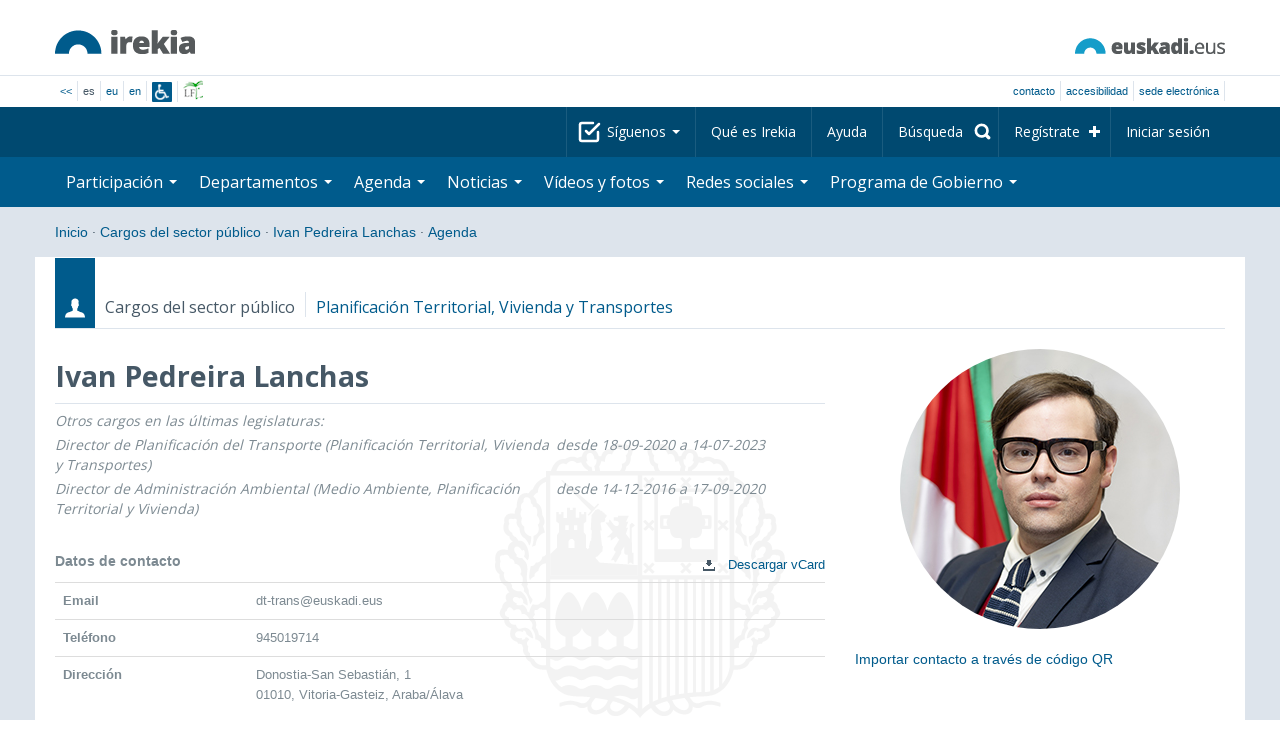

--- FILE ---
content_type: text/html; charset=utf-8
request_url: https://www.irekia.euskadi.eus/es/politicians/12/events?day=15&month=9&year=2019
body_size: 11690
content:
<!DOCTYPE html>
<!-- paulirish.com/2008/conditional-stylesheets-vs-css-hacks-answer-neither/ -->
<!--[if lt IE 7]> <html class="no-js ie6 oldie" lang="es"> <![endif]-->
<!--[if IE 7]>    <html class="no-js ie7 oldie" lang="es"> <![endif]-->
<!--[if IE 8]>    <html class="no-js ie8 oldie" lang="es"> <![endif]-->
<!--[if IE 9]>    <html class="no-js ie9" lang="es"> <![endif]-->

<!-- Consider adding an manifest.appcache: h5bp.com/d/Offline -->
<!--[if gt IE 8]><!--> <html class="no-js" lang="es"> <!--<![endif]-->
<head>
  <meta http-equiv="content-type" content="text/html; charset=UTF-8">
  <!-- <meta charset="utf-8"> -->
  <!-- <meta http-equiv="Content-Script-Type" content="text/javascript"> -->
  <!-- <meta http-equiv="Content-Style-Type" content="text/css"> -->
  <meta http-equiv="X-UA-Compatible" content="IE=edge">

  <meta name="Description" lang="es" content="Transparencia y participación ciudadana en Eusko Jaurlaritza - Gobierno Vasco">
  <meta name="Keywords" lang="es" content="Euskadi, País Vasco, Eusko Jaurlaritza - Gobierno Vasco, transparencia, participación ciudadana, gobierno abierto, Irekia,    Eusko Jaurlaritza, Lehendakari, gardentasuna, herritarren parte-hartzea, gobernu irekia, Basque Country,    Basque Government, Open Government, Transparency">
  <meta name="author" content="Irekia">
  
  <meta name="csrf-token" content="i7wZV5T1CjqDgu3BHrICg45FchfxpVoTYfrziijRUf-iemaD75D_roSs5PSObkBo7BViaaF0jt22CbVPauBpRA">
  <meta name="csrf-param" content="authenticity_token">

<script defer data-domain="irekia.euskadi.eus" src="https://ef820.efaber.net/js/plausible.js"></script>
<script defer data-domain="irekia.euskadi.eus" src="https://pl.irekia.euskadi.eus/js/plausible.js"></script>

  <!-- Mobile viewport optimized: j.mp/bplateviewport -->
  <meta name="viewport" content="width=1210">
  <meta name="theme-color" content="#EAEAEA">
  
  <meta property="fb:pages" content="1567494823469990">
  <meta property="fb:pages" content="416723460540">

  <meta name="mobile-web-app-capable" content="yes">
<meta name="application-name" content="Irekia">

<!-- Add to homescreen for Safari on iOS -->
<meta name="apple-mobile-web-app-capable" content="yes">
<meta name="apple-mobile-web-app-status-bar-style" content="black">
<meta name="apple-mobile-web-app-title" content="Irekia">
<link rel="apple-touch-icon" sizes="57x57" href="/assets/apple/apple-icon-57x57-be1d137ac222461c1bacb0c0e08088863aa79a318161b07a51dc89ff27e64e41.png">
<link rel="apple-touch-icon" sizes="60x60" href="/assets/apple/apple-icon-60x60-3ad1372ed821339690b2ab531ec990a1ba907f72935c3d6e79e691ee0be428df.png">
<link rel="apple-touch-icon" sizes="72x72" href="/assets/apple/apple-icon-72x72-1f62d24a0386e27fdfb6b0ca74e981fd6cb4930dda5b1252badc242601dd74fe.png">
<link rel="apple-touch-icon" sizes="76x76" href="/assets/apple/apple-icon-76x76-77092c93247c2715529c69a99b633ccaa2828c00e1179ec112a8ee6f33a8a969.png">
<link rel="apple-touch-icon" sizes="114x114" href="/assets/apple/apple-icon-114x114-022d4ff43f290b24885f2e40af5b06f24fe689a451c04dff2e17ac0eed937f00.png">
<link rel="apple-touch-icon" sizes="120x120" href="/assets/apple/apple-icon-120x120-534b4e86a1deea311e0b77e32f616e6a84ffa27ca7855a5b78e92eea5122f408.png">
<link rel="apple-touch-icon" sizes="144x144" href="/assets/apple/apple-icon-144x144-56226caf2f7c35c34584c5ac6badeb502b943a1f858ae14a67fdbd3cbe8c4650.png">
<link rel="apple-touch-icon" sizes="152x152" href="/assets/apple/apple-icon-152x152-ed34a64e71e27a04b265c0a737210d207ec49b1016c14b7517d9479a0ca3ccd2.png">
<link rel="apple-touch-icon" sizes="180x180" href="/assets/apple/apple-icon-180x180-d659c1f7ed312aa92b3a5e1e0779c80563acc1bfa3fcc5f1a4ae028e18259f02.png">
<link rel="icon" type="image/png" sizes="192x192"  href="/assets/apple/android-icon-192x192-4f3e938d9ff6d12e65f38e45c915224cb8059def4e914a52f26372aafe4d31a2.png">

  <title>Irekia Eusko Jaurlaritza - Gobierno Vasco :: Eventos Ivan Pedreira Lanchas 15 de septiembre de 2019</title>
  <link rel="shortcut icon" href="/assets/favicon-2d77853a4c7708ecf021941c0d854a6c4ff5b860bdd4aa8e98de83b9ae22ead4.ico">

  <link rel="stylesheet" href="/assets/application-64a10607cd2f7bce28398062bc5c549fc5134fa0a3aab9d492351a0c93804271.css" />
  <link rel="stylesheet" href="/assets/public/events-7d5423633363b3751ad4e2c253072f975606173b9fc37383e475899bfb8d3004.css" />
  <link rel="stylesheet" href="/assets/public/print-405c890ce808a6e9ea8b458f56ac898ef4f527104f5a181fa08abf4726feadff.css" media="print" />
  

  <script src="/assets/modernizr-2.6.2.min-e9773a69d4d509faccb3cab64446e38606ed4e0deb9b02318b36a5298f951e34.js"></script>
<script src="/assets/jquery-1.10.0.min-ec93424be84325aca725334dba51f7ca1b094d3db846c82666c819e996a124fc.js"></script>
  
    <script src="/assets/public/irekia_tracking-410207477df6aeb02b659efb5926ae57e89908974c154600340ee2cb9c3eade3.js"></script>

<!-- ANALYTICS initializaton -->
<script type="text/javascript">

  var Irekia = {};

  (function(i,s,o,g,r,a,m){i['GoogleAnalytcsObject']=r;i[r]=i[r]||function(){
    (i[r].q=i[r].q||[]).push(arguments)},i[r].l=1*new Date();a=s.createElement(o),
    m=s.getElementsByTagName(o)[0];a.async=1;a.src=g;m.parentNode.insertBefore(a,m)
    })(window,document,'script','//www.google-analytics.com/analytics.js','ga');
  
  
    ga('create', 'UA-10951282-1', 'auto');

  ga('send', 'pageview');
    
  ga('set', 'dimension1', 'Ciudadanos')
ga('set', 'dimension2', 'Agenda');
  
</script>


  
  
  

  <script src="https://insuit.net/i4tservice/insuit-app.js" async="async" type="text/javascript" data-insuit-id="insuit"></script>
</head>

<body>
  

  <div class="alert alert-warning alert-dismissable fade in text-center hidden donotprint" id="iexplorer_warning">
    <button class="close" data-dismiss="alert" aria-label="Close"><span aria-hidden="true">&times;</span></button>
    <p>Este portal no garantiza su funcionamiento íntegro en las diferentes versiones del navegador iExplorer. Si detecta cualquier anomalía, por favor, utilice otro navegador.</p>
  </div>
  
  <header>
    <div id='header_logos' class="container">
  <div class='row-fluid'>
    <a class="logo pull-left" href="/?locale=es"><img alt="Irekia logo" src="/assets/logo-02aaf8760688708ce9d03974458c9119364c2320f2ebd4a0fffc0e184d546aed.png" /></a>
    <a class="net_logo pull-right" rel="external" href="https://www.euskadi.eus/inicio/"><img alt="Euskadi.net" src="/assets/euskadi_eus_logo-55cd4f4b32e41d8d50fba0d52264d1df7dc4c66c9147e0f3b11c52377ed28a5e.png" /></a>
    
  </div>  
</div>
<div id='header_tools_container' class='fullcontainer'>
  <div id='header_tools' class="container">
    <ul class="languages pull-left">                    
      <li><a class="passive" href="/lang">&lt;&lt;</a></li>
        <li>es</li>
        <li><a href="/eu/politicians/12/events?day=15&amp;month=9&amp;year=2019">eu</a></li>
        <li><a href="/en/politicians/12/events?day=15&amp;month=9&amp;year=2019">en</a></li>
        <li class='insuit'>
          <a id='insuit' rel='canonical' href='#'><span>Insuit</span></a>
        </li>
      <li class='lectura_facil es'>
        <a href="/lf?locale=es">
          <span>Lectura fácil</span>
</a>      </li>
    </ul>
    <ul class="user_options pull-right">
        <li >
          <a data-popup="true" rel="external" href="https://www.euskadi.eus/contactar/-/contacta-a-traves-de-internet-telefono-y-presencialmente/">Contacto</a>
        </li>
        <li >
          <a data-popup="true" rel="external" href="https://www.euskadi.eus/gobierno-vasco/-/accesibilidad-euskadieus/">Accesibilidad</a>
        </li>
        <li class=last>
          <a title="Trámites de Eusko Jaurlaritza - Gobierno Vasco en un entorno seguro" data-popup="true" rel="external" href="https://www.euskadi.eus/sede-electronica/">sede electrónica</a>
        </li>
    </ul>
  </div>
</div>

    <nav id='nav_top' class='fullcontainer'>
  <div class='container'>
    <div class='navbar'>
      <div class='navbar-inner'>
        <ul class='nav pull-right'>
          <li class='dropdown nav_follow'>
            <a class="dropdown-toggle" data-toggle="dropdown" href="#">
              Síguenos
              <b class='caret'></b>
</a>            <ul class='dropdown-menu follow_irekia'>
                <li><a class="x_twitter follow" rel="external" href="https://twitter.com/irekia"><span>Irekia en X</span></a></li>
                <li><a class="facebook follow" rel="external" href="https://www.facebook.com/pages/Irekia/416723460540"><span>Irekia en Facebook</span></a></li>
                <li><a class="youtube follow" rel="external" href="https://www.youtube.com/irekia"><span>Irekia en YouTube</span></a></li>
                <li><a class="instagram follow" rel="external" href="https://www.instagram.com/irekiaejgv/"><span>Irekia en Instagram</span></a></li>
                <li><a class="linkedin follow" rel="external" href="https://es.linkedin.com/company/irekia-euskojaurlaritza-gobiernovasco"><span>Irekia en Linkedin</span></a></li>
                <li><a class="tiktok follow" rel="external" href="https://www.tiktok.com/@irekiaejgv"><span>Irekia en TikTok</span></a></li>
                <li><a class="threads follow" rel="external" href="https://www.threads.net/@irekiaejgv"><span>Irekia en Threads</span></a></li>
                <li><a class="gob_eus_x_twitter follow" rel="external" href="https://twitter.com/Gob_eus"><span>gob_eus en X</span></a></li>
                <li><a class="gob_eus_facebook follow" rel="external" href="https://www.facebook.com/EuskoJaurlaritza"><span>gob_eus en Facebook</span></a></li>
                <li><a class="gob_eus_linkedin follow" rel="external" href="https://es.linkedin.com/company/eusko-jaurlaritza-gobierno-vasco"><span>gob_eus en Linkedin</span></a></li>
            </ul>
          </li>
          <li>
            <a href="/es/site/page/about">Qué es Irekia</a>
          </li>
          <li>
            <a href="/es/site/page/help">Ayuda</a>
          </li> 
          <li class='nav_search'>
            <a class="search_label" href="/es/search/new"><span>Búsqueda</span></a>
            <form class="navbar-search search_form" style="display:none" role="search" action="/es/search" accept-charset="UTF-8" method="post"><input type="hidden" name="authenticity_token" value="GtXJSlppK5GtqwOxDM7Sm1cJJ_FRpup64AT8oZl1FhFL_HbWvFsjQi-uRd_QxLNm_rmd_sUaHrh1MR3qFJhW-g" autocomplete="off" />
              <input type="hidden" name="key" id="key" value="keyword" autocomplete="off" />
              <input type="hidden" name="new" id="new" value="true" autocomplete="off" />
              <input type="text" name="value" id="value" value="" aria-label="Búsqueda" />
              <input type="submit" name="commit" value="Buscar" />
</form>          </li>
            <li class='dropdown nav_signup'>
              <a class="dropdown-toggle dropdown-remote register" data-source="/es/people/intro" data-toggle="dropdown" href="/es/people/intro">Regístrate</a>
              <div class='dropdown-menu'>
                <div class='dropdown-menu-content container'>
                  <div class="spinner"><img alt="" src="/assets/ajax-loader-c6f6eb10a4472f02adf0f74f0805afb04a0bd0f4644a1eeff94d9b36d2ffeaf6.gif" /></div>
                </div>  
              </div>
            </li>
            <li class='dropdown nav_login'>
              <a class="dropdown-toggle dropdown-remote login" data-source="/es/login" data-toggle="dropdown" href="/es/login">Iniciar sesión</a>
              <div class='dropdown-menu'>
                <div class='dropdown-menu-content container'>
                  <div class="spinner"><img alt="" src="/assets/ajax-loader-c6f6eb10a4472f02adf0f74f0805afb04a0bd0f4644a1eeff94d9b36d2ffeaf6.gif" /></div>
                </div>  
              </div>
            </li>
        </ul>
      </div>
    </div>
  </div>
</nav>

    <nav role='navigation' id='nav_bottom' class='fullcontainer'>
  <div class='container'>
    <div class='navbar'>
      <div class='navbar-inner'>
        <ul class='nav pull-left'>
          <li class='dropdown proposals'>
            <a class="dropdown-toggle dropdown-remote proposals" data-source="/es/proposals/summary" data-toggle="dropdown" id="proposalsDropdownMenuButton" aria-expanded="false" href="/es/proposals">Participación <b class='caret'></b></a>
            <div class='dropdown-menu proposals' aria-labelledby="proposalsDropdownMenuButton"> 
              <div class='dropdown-menu-content row-fluid'>
                <div class='span4'>
                  <ul class='nav-list'>
  <li><a href="/es/proposals">Peticiones ciudadanas</a></li>
  <li><a href="/es/debates">Propuestas de Gobierno</a></li>
  <li><a href="/es/answers">Respuestas del Gobierno</a></li>
  <li><a href="/es/surveys">Encuestas</a></li>
  <li><a href="/es/site/feeds">RSS de Noticias</a></li>
  <li><a href="/es/pages/35812">Participación en Europa</a>
  <li><a rel="external" target="_blank" href="http://www.ogp.euskadi.eus/inicio/">OGP Euskadi</a>
</ul>

                </div>
                <div class='span8'>                  
                  <div class="spinner"><img alt="" src="/assets/ajax-loader-c6f6eb10a4472f02adf0f74f0805afb04a0bd0f4644a1eeff94d9b36d2ffeaf6.gif" /><span class="spinner_text">Cargando últimas peticiones y propuestas...</span></div>
                </div>
              </div>
            </div>
          </li>
          <li class='dropdown departments'>
            <a class="dropdown-toggle" data-toggle="dropdown" href="/es/departments">Departamentos <b class='caret'></b></a>
            <div class='dropdown-menu departments w-auto'>
              <div class='dropdown-menu-content'>
                <ul class='nav-list departments'>
                    <li class="text-nowrap"><a href="/es/departments/118-lehendakaritza">Lehendakaritza</a></li>
                    <li class="text-nowrap"><a href="/es/departments/119-cultura-politica-linguistica">Cultura y Política Lingüística</a></li>
                    <li class="text-nowrap"><a href="/es/departments/120-economia-trabajo-empleo">Economía, Trabajo y Empleo</a></li>
                    <li class="text-nowrap"><a href="/es/departments/121-hacienda-finanzas">Hacienda y Finanzas</a></li>
                    <li class="text-nowrap"><a href="/es/departments/122-gobernanza-administracion-digital-autogobierno">Gobernanza, Administración Digital y Autogobierno</a></li>
                    <li class="text-nowrap"><a href="/es/departments/123-industria-transicion-energetica-sostenibilidad">Industria, Transición Energética y Sostenibilidad</a></li>
                    <li class="text-nowrap"><a href="/es/departments/124-seguridad">Seguridad</a></li>
                    <li class="text-nowrap"><a href="/es/departments/125-educacion">Educación</a></li>
                    <li class="text-nowrap"><a href="/es/departments/126-vivienda-agenda-urbana">Vivienda y Agenda Urbana</a></li>
                    <li class="text-nowrap"><a href="/es/departments/127-salud">Salud</a></li>
                    <li class="text-nowrap"><a href="/es/departments/128-bienestar-juventud-reto-demografico">Bienestar, Juventud y Reto Demográfico</a></li>
                    <li class="text-nowrap"><a href="/es/departments/129-movilidad-sostenible">Movilidad Sostenible</a></li>
                    <li class="text-nowrap"><a href="/es/departments/130-ciencia-universidades-innovacion">Ciencia, Universidades e Innovación</a></li>
                    <li class="text-nowrap"><a href="/es/departments/131-turismo-comercio-consumo">Turismo, Comercio y Consumo</a></li>
                    <li class="text-nowrap"><a href="/es/departments/132-alimentacion-desarrollo-rural-agricultura-pesca">Alimentación, Desarrollo Rural, Agricultura y Pesca</a></li>
                    <li class="text-nowrap"><a href="/es/departments/133-justicia-derechos-humanos">Justicia y Derechos Humanos</a></li>
                  <li class="divider" style="background-color: transparent;">&nbsp;</li>
                  <li><a href="/es/departments">Visión global</a></li>
                  <li><a href="/es/politicians">Cargos del sector público</a></li>
                </ul>
              </div>
            </div>
          </li>
          <li class='dropdown events'>
            <a class="dropdown-toggle dropdown-remote events" data-source="/es/events/summary" data-toggle="dropdown" href="/es/events">Agenda <b class='caret'></b></a>
            <div class='dropdown-menu events'> 
              <div class='dropdown-menu-content row-fluid'>
                <div class='span4'>
                    
<div class='calendar calendar_container '>
  <div class="content">
    <div class="clearfix">
      
              <div class="cal_nav">
        <ul class="month_names">
        <li class="prev_month_link"></li>
        <li class="current_month"><span class="current september"><span>septiembre 2019</span></span></li>
        <li class="next_month_link"></li>
        </ul>
        </div>
        <div class="cal_table_a">
        <div class="cal_table_b">
        <div class="cal_table_c">
        <div class="cal_table_d">
        <table class="calendar">
          <thead class="visually-hidden">
            <tr class="day_names"><th scope="col" class="monday"><abbr title="Lunes">Lun</abbr></th><th scope="col" class="tuesday"><abbr title="Martes">Mar</abbr></th><th scope="col" class="wednesday"><abbr title="Miércoles">Mier</abbr></th><th scope="col" class="thursday"><abbr title="Jueves">Jue</abbr></th><th scope="col" class="friday"><abbr title="Viernes">Vie</abbr></th><th scope="col" class="saturday"><abbr title="Sábado">Sab</abbr></th><th scope="col" class="sunday"><abbr title="Domingo">Dom</abbr></th></tr>
          </thead>
          <tbody>
            <tr><td class="day otherMonth normalDay empty day1" id="d26_8"><div class="day_number"><a class="day_number" href="/es/politicians/12/events?day=26&amp;month=8&amp;year=2019#middle">26</a></div></td><td class="day otherMonth normalDay empty day2" id="d27_8"><div class="day_number"><a class="day_number" href="/es/politicians/12/events?day=27&amp;month=8&amp;year=2019#middle">27</a></div></td><td class="day otherMonth normalDay empty day3" id="d28_8"><div class="day_number"><a class="day_number" href="/es/politicians/12/events?day=28&amp;month=8&amp;year=2019#middle">28</a></div></td><td class="day otherMonth normalDay empty day4" id="d29_8"><div class="day_number"><a class="day_number" href="/es/politicians/12/events?day=29&amp;month=8&amp;year=2019#middle">29</a></div></td><td class="day otherMonth normalDay empty day5" id="d30_8"><div class="day_number"><a class="day_number" href="/es/politicians/12/events?day=30&amp;month=8&amp;year=2019#middle">30</a></div></td><td class="day otherMonth weekend empty day6" id="d31_8"><div class="day_number"><a class="day_number" href="/es/politicians/12/events?day=31&amp;month=8&amp;year=2019#middle">31</a></div></td><td class="day weekend empty day0" id="d1_9"><div class="day_number"><a class="day_number" href="/es/politicians/12/events?day=1&amp;month=9&amp;year=2019#middle">1</a></div></td></tr><tr><td class="day normalDay empty day1" id="d2_9"><div class="day_number"><a class="day_number" href="/es/politicians/12/events?day=2&amp;month=9&amp;year=2019#middle">2</a></div></td><td class="day normalDay empty day2" id="d3_9"><div class="day_number"><a class="day_number" href="/es/politicians/12/events?day=3&amp;month=9&amp;year=2019#middle">3</a></div></td><td class="day normalDay empty day3" id="d4_9"><div class="day_number"><a class="day_number" href="/es/politicians/12/events?day=4&amp;month=9&amp;year=2019#middle">4</a></div></td><td class="day normalDay empty day4" id="d5_9"><div class="day_number"><a class="day_number" href="/es/politicians/12/events?day=5&amp;month=9&amp;year=2019#middle">5</a></div></td><td class="day normalDay empty day5" id="d6_9"><div class="day_number"><a class="day_number" href="/es/politicians/12/events?day=6&amp;month=9&amp;year=2019#middle">6</a></div></td><td class="day weekend empty day6" id="d7_9"><div class="day_number"><a class="day_number" href="/es/politicians/12/events?day=7&amp;month=9&amp;year=2019#middle">7</a></div></td><td class="day weekend empty day0" id="d8_9"><div class="day_number"><a class="day_number" href="/es/politicians/12/events?day=8&amp;month=9&amp;year=2019#middle">8</a></div></td></tr><tr><td class="day normalDay empty day1" id="d9_9"><div class="day_number"><a class="day_number" href="/es/politicians/12/events?day=9&amp;month=9&amp;year=2019#middle">9</a></div></td><td class="day normalDay empty day2" id="d10_9"><div class="day_number"><a class="day_number" href="/es/politicians/12/events?day=10&amp;month=9&amp;year=2019#middle">10</a></div></td><td class="day normalDay empty day3" id="d11_9"><div class="day_number"><a class="day_number" href="/es/politicians/12/events?day=11&amp;month=9&amp;year=2019#middle">11</a></div></td><td class="day normalDay empty day4" id="d12_9"><div class="day_number"><a class="day_number" href="/es/politicians/12/events?day=12&amp;month=9&amp;year=2019#middle">12</a></div></td><td class="day normalDay empty day5" id="d13_9"><div class="day_number"><a class="day_number" href="/es/politicians/12/events?day=13&amp;month=9&amp;year=2019#middle">13</a></div></td><td class="day weekend empty day6" id="d14_9"><div class="day_number"><a class="day_number" href="/es/politicians/12/events?day=14&amp;month=9&amp;year=2019#middle">14</a></div></td><td class="day weekend empty day0" id="d15_9"><div class="day_number"><a class="day_number" href="/es/politicians/12/events?day=15&amp;month=9&amp;year=2019#middle">15</a></div></td></tr><tr><td class="day normalDay empty day1" id="d16_9"><div class="day_number"><a class="day_number" href="/es/politicians/12/events?day=16&amp;month=9&amp;year=2019#middle">16</a></div></td><td class="day normalDay empty day2" id="d17_9"><div class="day_number"><a class="day_number" href="/es/politicians/12/events?day=17&amp;month=9&amp;year=2019#middle">17</a></div></td><td class="day normalDay empty day3" id="d18_9"><div class="day_number"><a class="day_number" href="/es/politicians/12/events?day=18&amp;month=9&amp;year=2019#middle">18</a></div></td><td class="day normalDay empty day4" id="d19_9"><div class="day_number"><a class="day_number" href="/es/politicians/12/events?day=19&amp;month=9&amp;year=2019#middle">19</a></div></td><td class="day normalDay empty day5" id="d20_9"><div class="day_number"><a class="day_number" href="/es/politicians/12/events?day=20&amp;month=9&amp;year=2019#middle">20</a></div></td><td class="day weekend empty day6" id="d21_9"><div class="day_number"><a class="day_number" href="/es/politicians/12/events?day=21&amp;month=9&amp;year=2019#middle">21</a></div></td><td class="day weekend empty day0" id="d22_9"><div class="day_number"><a class="day_number" href="/es/politicians/12/events?day=22&amp;month=9&amp;year=2019#middle">22</a></div></td></tr><tr><td class="day normalDay empty day1" id="d23_9"><div class="day_number"><a class="day_number" href="/es/politicians/12/events?day=23&amp;month=9&amp;year=2019#middle">23</a></div></td><td class="day normalDay empty day2" id="d24_9"><div class="day_number"><a class="day_number" href="/es/politicians/12/events?day=24&amp;month=9&amp;year=2019#middle">24</a></div></td><td class="day normalDay empty day3" id="d25_9"><div class="day_number"><a class="day_number" href="/es/politicians/12/events?day=25&amp;month=9&amp;year=2019#middle">25</a></div></td><td class="day normalDay empty day4" id="d26_9"><div class="day_number"><a class="day_number" href="/es/politicians/12/events?day=26&amp;month=9&amp;year=2019#middle">26</a></div></td><td class="day normalDay empty day5" id="d27_9"><div class="day_number"><a class="day_number" href="/es/politicians/12/events?day=27&amp;month=9&amp;year=2019#middle">27</a></div></td><td class="day weekend empty day6" id="d28_9"><div class="day_number"><a class="day_number" href="/es/politicians/12/events?day=28&amp;month=9&amp;year=2019#middle">28</a></div></td><td class="day weekend empty day0" id="d29_9"><div class="day_number"><a class="day_number" href="/es/politicians/12/events?day=29&amp;month=9&amp;year=2019#middle">29</a></div></td></tr><tr><td class="day normalDay empty day1" id="d30_9"><div class="day_number"><a class="day_number" href="/es/politicians/12/events?day=30&amp;month=9&amp;year=2019#middle">30</a></div></td><td class="day otherMonth normalDay empty day2" id="d1_10"><div class="day_number"><a class="day_number" href="/es/politicians/12/events?day=1&amp;month=10&amp;year=2019#middle">1</a></div></td><td class="day otherMonth normalDay empty day3" id="d2_10"><div class="day_number"><a class="day_number" href="/es/politicians/12/events?day=2&amp;month=10&amp;year=2019#middle">2</a></div></td><td class="day otherMonth normalDay empty day4" id="d3_10"><div class="day_number"><a class="day_number" href="/es/politicians/12/events?day=3&amp;month=10&amp;year=2019#middle">3</a></div></td><td class="day otherMonth normalDay empty day5" id="d4_10"><div class="day_number"><a class="day_number" href="/es/politicians/12/events?day=4&amp;month=10&amp;year=2019#middle">4</a></div></td><td class="day otherMonth weekend empty day6" id="d5_10"><div class="day_number"><a class="day_number" href="/es/politicians/12/events?day=5&amp;month=10&amp;year=2019#middle">5</a></div></td><td class="day otherMonth weekend empty day0" id="d6_10"><div class="day_number"><a class="day_number" href="/es/politicians/12/events?day=6&amp;month=10&amp;year=2019#middle">6</a></div></td></tr>
          </tbody>
        </table>
        </div>
        </div>
        </div>
        </div>
        <div class="cal_nav bottom">
        <ul class="month_names">
        <li class="prev_month_link"></li>
        <li class="current_month"><span class="current september"><span>septiembre 2019</span></span></li>
        <li class="next_month_link"></li>
        </ul>
        </div>

    </div>
  </div>  


</div>  


                </div>
                <div class='span8'>                  
                  <div class="spinner"><img alt="" src="/assets/ajax-loader-c6f6eb10a4472f02adf0f74f0805afb04a0bd0f4644a1eeff94d9b36d2ffeaf6.gif" /><span class="spinner_text">Cargando próximos eventos...</span></div>
                </div>
              </div>
            </div>
          </li>
          <li class='dropdown news'>
            <a class="dropdown-toggle dropdown-remote news" data-source="/es/news/summary" data-toggle="dropdown" href="/es/news">Noticias <b class='caret'></b></a>
            <div class='dropdown-menu news'> 
              <div class='dropdown-menu-content row-fluid'>
                <div class='span5'>
                  <div class='menu_heading'>Consulta las noticias por departamentos</div>
<ul class='nav-list departments'>
    <li><a href="/es/departments/118/news#middle">Lehendakaritza</a></li>
    <li><a href="/es/departments/119/news#middle">Cultura y Política Lingüística</a></li>
    <li><a href="/es/departments/120/news#middle">Economía, Trabajo y Empleo</a></li>
    <li><a href="/es/departments/121/news#middle">Hacienda y Finanzas</a></li>
    <li><a href="/es/departments/122/news#middle">Gobernanza, Administración Digital y Autogobierno</a></li>
    <li><a href="/es/departments/123/news#middle">Industria, Transición Energética y Sostenibilidad</a></li>
    <li><a href="/es/departments/124/news#middle">Seguridad</a></li>
    <li><a href="/es/departments/125/news#middle">Educación</a></li>
    <li><a href="/es/departments/126/news#middle">Vivienda y Agenda Urbana</a></li>
    <li><a href="/es/departments/127/news#middle">Salud</a></li>
    <li><a href="/es/departments/128/news#middle">Bienestar, Juventud y Reto Demográfico</a></li>
    <li><a href="/es/departments/129/news#middle">Movilidad Sostenible</a></li>
    <li><a href="/es/departments/130/news#middle">Ciencia, Universidades e Innovación</a></li>
    <li><a href="/es/departments/131/news#middle">Turismo, Comercio y Consumo</a></li>
    <li><a href="/es/departments/132/news#middle">Alimentación, Desarrollo Rural, Agricultura y Pesca</a></li>
    <li><a href="/es/departments/133/news#middle">Justicia y Derechos Humanos</a></li>
</ul>

<ul class='nav-list departments'>
    <li>
      <a href="/es/search/1060990">
        <img style="max-height: 20px" alt="" src="/assets/logos/kpe_logo-5138682b346c655008cbf2d6d29cc9706e36991e58b4c32bfb10d3b0217cddc3.png" />
        Apertura de plicas
</a>    </li>
  <li><a href="/es/bulletin_subscriptions">Suscripción Boletín de noticias</a></li>
</ul>

                </div>
                <div class='span7'>                  
                  <div class="spinner"><img alt="" src="/assets/ajax-loader-c6f6eb10a4472f02adf0f74f0805afb04a0bd0f4644a1eeff94d9b36d2ffeaf6.gif" /><span class="spinner_text">Cargando últimas noticias...</span></div>
                </div>
              </div>
            </div>
          </li>
          <li class='dropdown videos_photos'>
            <a class="dropdown-toggle dropdown-remote videos" data-source="/es/web_tv/summary" data-toggle="dropdown" href="/es/web_tv">Vídeos y fotos <b class='caret'></b></a>
            <div class='dropdown-menu videos_photos pull-right'> 
              <div class='dropdown-menu-content row-fluid'>
                <div class='span4'>
                  <ul class='nav-list'>
  <li><a href="/es/web_tv">Vídeos</a></li>
  <li class='indented'><a href="/es/web_tv/closed_captions">Vídeos subtitulados (beta)</a></li>
  <li><a href="/es/albums">Fotos</a></li>
  <!--<li></li>
  <li></li>
  <li></li>-->
</ul>

                </div>
                <div class='span8'>                  
                  <div class="spinner"><img alt="" src="/assets/ajax-loader-c6f6eb10a4472f02adf0f74f0805afb04a0bd0f4644a1eeff94d9b36d2ffeaf6.gif" /><span class="spinner_text">Cargando reportajes destacados...</span></div>
                </div>
              </div>
            </div>
          </li>
          <li class='dropdown snetworks'>
            <a class="dropdown-toggle dropdown-link" data-toggle="dropdown" href="/es/site/snetworking">Redes sociales <b class='caret'></b></a>
            <div class='dropdown-menu snetworks pull-right'>
              <div class='dropdown-menu-content row-fluid'>
                <div class='span4'>
                  <ul class='nav-list'>
                    <li><a href="/es/site/snetworking">Presencia en las redes</a></li>
                    <!--<li></li>-->
                    <li><a href="/es/site/page/mobile_apps">Apps para móviles</a></li>
                  </ul>
                </div>
                <div class='span8'>
                  <div class='description'>
                    <p>Conscientes del uso y la importancia de las redes sociales para la ciudadanía, recogemos aquí lo que se publica en Euskadi agrupado en los apartados referenciados aquí. </p>
                  </div>
                </div>
              </div>
            </div>
          </li>
          <!--<li class='programa'>
          </li>-->
          <li class='dropdown programa'>
            <a class="dropdown-toggle dropdown-link" data-toggle="dropdown" href="/es/site/page/programa_gobierno">Programa de Gobierno <b class='caret'></b></a>
            <div class='dropdown-menu programa pull-right w-auto'>
              <div class='dropdown-menu-content row-fluid'>
                <ul class='nav-list'>
                  <li><span>Programa de Gobierno: </span></li>
                  <li class='indented-with-bullet'><a rel="external" href="https://programa.irekia.euskadi.eus/?locale=es">Seguimiento de actuaciones</a></li>
                  <li class='indented-with-bullet'><a href="https://bideoak2.euskadi.eus/paginas/page_98299/Programa_Gobierno_2024-2028_es.pdf">Programa de Gobierno (PDF)</a></li>
                  <!--<li class='indented-with-bullet'></li>-->
                  <li class='indented-with-bullet text-nowrap'><a rel="external" href="https://bideoak2.euskadi.eus/paginas/page_98299/LF_Programa_Gobierno_es.pdf">Programa de Gobierno – Lectura Fácil (PDF)</a></li>
                  <!--<li class='indented'></li>
                  <li class='indented'></li>
                  <li class='indented'></li>-->
                  <li><a rel="external" href="https://www.euskadi.eus/web01-s1leheko/es/?r01kQry=tC:euskadi;tF:planificacion_gobierno;tT:plan_gubernamental;m:contentName.LIKE._planest_xiileg,documentLanguage.EQ.es;o:contentName.ASC;p:Inter">Planificación estratégica</a></li>
                  <li><a rel="external" href="https://www.euskadi.eus/web01-s1leheko/es/?r01kQry=tC:euskadi;tF:planificacion_gobierno;tT:proyecto_ley;m:contentName.LIKE._pley_xiileg,documentLanguage.EQ.es;o:contentName.ASC;p:Inter">Programa legislativo</a></li> 
                  <!--<li></li>-->
                  <li><a rel="external" href="https://www.euskadi.eus/planificacion-de-legislaturas-anteriores/web01-s1leheko/es/">Planificación de legislaturas anteriores</a></li>
                  <!--<li><span>: </span></li>-->
                  <!--<li class='indented-with-bullet'></li>-->
                  <!--<li class='indented-with-bullet'></li>-->
                  <!--<li class='indented-with-bullet'></li>-->
                  <!--<li class='indented-with-bullet'></li>-->
                </ul>
              </div>
            </div>
          </li>
        </ul>
      </div>
    </div>
  </div>
</nav>

  </header>
  
  <div id="main" class="fullcontainer events index">
    
<div class="breadcrumbs container">
  <ul>
    <li><a href="/?locale=es">Inicio</a> <span class="divider">&middot;</span></li>
      <li><a href="/es/politicians">Cargos del sector público</a> <span class="divider">&middot;</span></li>
      <li><a href="/es/politicians/12-ivan-pedreira-lanchas">Ivan Pedreira Lanchas</a> <span class="divider">&middot;</span></li>
      <li class="active"><a href="/es/politicians/12-ivan-pedreira-lanchas/events">Agenda</a></li>
  </ul>
</div>


      
<div class='section container politicians summary intro'>
  
<div class='context'>
  <span class="ribbon politicians"></span>
  <span class='type'>Cargos del sector público</span>
  <span class="area">Planificación Territorial, Vivienda y Transportes</span>
</div>

  <div class='section_main row-fluid'>
    <div class='section_content span8'>
      <div class='politicians summary'>
        <h1 class='title'>Ivan Pedreira Lanchas</h1>
          <div class='position'>
            <table class="table">
              <thead class="visually-hidden">
                <tr>
                  <th>Cargos</th>
                  <th>Fecha de inicio - Fecha fin</th>
                </tr>
              </thead>
              
                <tr class="old_appointment">
                  <td>Otros cargos en las últimas legislaturas: </td>
                  <td>&nbsp;</td>
                </tr>
                <tr class="old_appointment">
  <td class="role_name">
    Director de Planificación del Transporte
     (Planificación Territorial, Vivienda y Transportes)    
  </td>  
  <td class="dates">
       desde 18-09-2020 a 14-07-2023
  </td>
</tr><tr class="old_appointment">
  <td class="role_name">
    Director de Administración Ambiental
     (Medio Ambiente, Planificación Territorial y Vivienda)    
  </td>  
  <td class="dates">
       desde 14-12-2016 a 17-09-2020
  </td>
</tr>
            </table>
          </div>
        <div class='text'>
          <p></p>
        </div>

          <div class="politician_contact_data">
            <span>Datos de contacto</span>
            <div class="politician_vcard">
              <a href="/es/politicians/12.vcf">
                <img alt="VCard" src="/assets/icons/sidebar_downloads-a481b478c0bba326e65e67b28cc2c2750692e624c75b5d3c8e3f5ffc0452b8c4.png" />
                Descargar vCard
</a>            </div>
            
            <table class="table">
                <tr>
                  <th>Email</th>
                  <td>dt-trans@euskadi.eus</td>
                </tr>
                <tr>
                  <th>Teléfono</th>
                  <td>945019714</td>
                </tr>
                <tr>
                  <th>Dirección</th>
                  <td><p>Donostia-San Sebastián, 1<br>01010, Vitoria-Gasteiz, Araba/Álava</p></td>
                </tr>
            </table>
          </div>
        
          <div class="politician_cv">
    <span>Curriculum Vitae:</span>
    <ul id="politician_cvs">
        <li>
          <div class="icon pdf"></div>
          <a title="pedreira_lanchas_ivan_es.pdf" class="download" target="_blank" href="/api/politicians/12/cv?locale=es">pedreira_lanchas_ivan_es.pdf</a>
          <span class="footer">200 KB (pdf)</span>
        </li>
    </ul>
  </div>

      </div>
    </div>
    <div class='section_aside span4'>
      <div class='aside_module politician_avatar'>
        <a href="https://www.irekia.euskadi.eus/es/politicians/12-ivan-pedreira-lanchas"><img class="avatar big_280" alt="Foto Ivan Pedreira Lanchas" src="/api/politicians/12-ivan-pedreira-lanchas/photo" /><span class="ieframe"> </span></a>
      </div>
        <div class="politician_qrcode">
          <a data-toggle="collapse" href="#politician_qrcode">Importar contacto a través de código QR</a>
          <div id="politician_qrcode" class="collapse">
            <div class="politician_qrcode_title">Escanea el siguiente código para añadir este cargo a tus contactos (vCard)
            </div>
            <img alt="VCard" src="/qr_codes/politicians/12.png" />
          </div>
        </div>
    </div>
  </div>
</div>

  <div class='nav_middle politician_nav container' id='middle'>
  <div class='row-fluid'>
    <div class='span12 tabs_container'>
      <ul class='nav nav-tabs nav_middle_tabs politician_tabs'>
        <li class="">
          <a href="/es/politicians/12-ivan-pedreira-lanchas/news#middle">NOTICIAS</a>
        </li>
        <li class="active">
          <a href="/es/politicians/12-ivan-pedreira-lanchas/events#middle">EVENTOS</a>
        </li>
        <li class="">
          <a href="/es/politicians/12-ivan-pedreira-lanchas/videos#middle">VÍDEOS</a>
        </li>
        <li class="">
          <a href="/es/politicians/12-ivan-pedreira-lanchas/albums#middle">ÁLBUMES</a>
        </li>
        <li class="">
        <a href="/es/politicians/12/grafikoak_resources#middle">DATOS ECONÓMICOS</a>
        </li>
      </ul>
    </div>
  </div>
  
</div>



<div class='section container events index'>
  
  <div class='section_main row-fluid'>
    <div class="section_content span8">
      <div class="events index">
        <h1 class='section_heading'>Eventos Ivan Pedreira Lanchas 15 de septiembre de 2019</h1>
        
<div class='filtered_content' id="filtered_content">
    <div class='well'>
      No hay eventos
    </div>
</div>

      </div>


      
      
    </div>

    <div class='section_aside span4'>
      
<div class='calendar calendar_container aside_module'>
  <div class="content">
    <div class="clearfix">
      
              <div class="cal_nav">
        <ul class="month_names">
        <li class="prev_month_link"><span class="previous august"><a class="change_month" href="/es/events/calendar?month=8&amp;politician_id=12&amp;year=2019#middle"><span>Mes anterior</span></a></span></li>
        <li class="current_month"><span class="current september"><span>septiembre 2019</span></span></li>
        <li class="next_month_link"><span class="next october"><a class="change_month" href="/es/events/calendar?month=10&amp;politician_id=12&amp;year=2019#middle"><span>Mes siguiente</span></a></span></li>
        </ul>
        </div>
        <div class="cal_table_a">
        <div class="cal_table_b">
        <div class="cal_table_c">
        <div class="cal_table_d">
        <table class="calendar">
          <thead class="visually-hidden">
            <tr class="day_names"><th scope="col" class="monday"><abbr title="Lunes">Lun</abbr></th><th scope="col" class="tuesday"><abbr title="Martes">Mar</abbr></th><th scope="col" class="wednesday"><abbr title="Miércoles">Mier</abbr></th><th scope="col" class="thursday"><abbr title="Jueves">Jue</abbr></th><th scope="col" class="friday"><abbr title="Viernes">Vie</abbr></th><th scope="col" class="saturday"><abbr title="Sábado">Sab</abbr></th><th scope="col" class="sunday"><abbr title="Domingo">Dom</abbr></th></tr>
          </thead>
          <tbody>
            <tr><td class="day otherMonth normalDay empty day1" id="d26_8"><div class="day_number"><a class="day_number" href="/es/politicians/12/events?day=26&amp;month=8&amp;year=2019#middle">26</a></div></td><td class="day otherMonth normalDay empty day2" id="d27_8"><div class="day_number"><a class="day_number" href="/es/politicians/12/events?day=27&amp;month=8&amp;year=2019#middle">27</a></div></td><td class="day otherMonth normalDay empty day3" id="d28_8"><div class="day_number"><a class="day_number" href="/es/politicians/12/events?day=28&amp;month=8&amp;year=2019#middle">28</a></div></td><td class="day otherMonth normalDay empty day4" id="d29_8"><div class="day_number"><a class="day_number" href="/es/politicians/12/events?day=29&amp;month=8&amp;year=2019#middle">29</a></div></td><td class="day otherMonth normalDay empty day5" id="d30_8"><div class="day_number"><a class="day_number" href="/es/politicians/12/events?day=30&amp;month=8&amp;year=2019#middle">30</a></div></td><td class="day otherMonth weekend empty day6" id="d31_8"><div class="day_number"><a class="day_number" href="/es/politicians/12/events?day=31&amp;month=8&amp;year=2019#middle">31</a></div></td><td class="day weekend empty day0" id="d1_9"><div class="day_number"><a class="day_number" href="/es/politicians/12/events?day=1&amp;month=9&amp;year=2019#middle">1</a></div></td></tr><tr><td class="day normalDay empty day1" id="d2_9"><div class="day_number"><a class="day_number" href="/es/politicians/12/events?day=2&amp;month=9&amp;year=2019#middle">2</a></div></td><td class="day normalDay empty day2" id="d3_9"><div class="day_number"><a class="day_number" href="/es/politicians/12/events?day=3&amp;month=9&amp;year=2019#middle">3</a></div></td><td class="day normalDay empty day3" id="d4_9"><div class="day_number"><a class="day_number" href="/es/politicians/12/events?day=4&amp;month=9&amp;year=2019#middle">4</a></div></td><td class="day normalDay empty day4" id="d5_9"><div class="day_number"><a class="day_number" href="/es/politicians/12/events?day=5&amp;month=9&amp;year=2019#middle">5</a></div></td><td class="day normalDay empty day5" id="d6_9"><div class="day_number"><a class="day_number" href="/es/politicians/12/events?day=6&amp;month=9&amp;year=2019#middle">6</a></div></td><td class="day weekend empty day6" id="d7_9"><div class="day_number"><a class="day_number" href="/es/politicians/12/events?day=7&amp;month=9&amp;year=2019#middle">7</a></div></td><td class="day weekend empty day0" id="d8_9"><div class="day_number"><a class="day_number" href="/es/politicians/12/events?day=8&amp;month=9&amp;year=2019#middle">8</a></div></td></tr><tr><td class="day normalDay empty day1" id="d9_9"><div class="day_number"><a class="day_number" href="/es/politicians/12/events?day=9&amp;month=9&amp;year=2019#middle">9</a></div></td><td class="day normalDay empty day2" id="d10_9"><div class="day_number"><a class="day_number" href="/es/politicians/12/events?day=10&amp;month=9&amp;year=2019#middle">10</a></div></td><td class="day normalDay empty day3" id="d11_9"><div class="day_number"><a class="day_number" href="/es/politicians/12/events?day=11&amp;month=9&amp;year=2019#middle">11</a></div></td><td class="day normalDay empty day4" id="d12_9"><div class="day_number"><a class="day_number" href="/es/politicians/12/events?day=12&amp;month=9&amp;year=2019#middle">12</a></div></td><td class="day normalDay empty day5" id="d13_9"><div class="day_number"><a class="day_number" href="/es/politicians/12/events?day=13&amp;month=9&amp;year=2019#middle">13</a></div></td><td class="day weekend empty day6" id="d14_9"><div class="day_number"><a class="day_number" href="/es/politicians/12/events?day=14&amp;month=9&amp;year=2019#middle">14</a></div></td><td class="day weekend empty day0" id="d15_9"><div class="day_number"><a class="day_number" href="/es/politicians/12/events?day=15&amp;month=9&amp;year=2019#middle">15</a></div></td></tr><tr><td class="day normalDay empty day1" id="d16_9"><div class="day_number"><a class="day_number" href="/es/politicians/12/events?day=16&amp;month=9&amp;year=2019#middle">16</a></div></td><td class="day normalDay empty day2" id="d17_9"><div class="day_number"><a class="day_number" href="/es/politicians/12/events?day=17&amp;month=9&amp;year=2019#middle">17</a></div></td><td class="day normalDay empty day3" id="d18_9"><div class="day_number"><a class="day_number" href="/es/politicians/12/events?day=18&amp;month=9&amp;year=2019#middle">18</a></div></td><td class="day normalDay empty day4" id="d19_9"><div class="day_number"><a class="day_number" href="/es/politicians/12/events?day=19&amp;month=9&amp;year=2019#middle">19</a></div></td><td class="day normalDay empty day5" id="d20_9"><div class="day_number"><a class="day_number" href="/es/politicians/12/events?day=20&amp;month=9&amp;year=2019#middle">20</a></div></td><td class="day weekend empty day6" id="d21_9"><div class="day_number"><a class="day_number" href="/es/politicians/12/events?day=21&amp;month=9&amp;year=2019#middle">21</a></div></td><td class="day weekend empty day0" id="d22_9"><div class="day_number"><a class="day_number" href="/es/politicians/12/events?day=22&amp;month=9&amp;year=2019#middle">22</a></div></td></tr><tr><td class="day normalDay empty day1" id="d23_9"><div class="day_number"><a class="day_number" href="/es/politicians/12/events?day=23&amp;month=9&amp;year=2019#middle">23</a></div></td><td class="day normalDay empty day2" id="d24_9"><div class="day_number"><a class="day_number" href="/es/politicians/12/events?day=24&amp;month=9&amp;year=2019#middle">24</a></div></td><td class="day normalDay empty day3" id="d25_9"><div class="day_number"><a class="day_number" href="/es/politicians/12/events?day=25&amp;month=9&amp;year=2019#middle">25</a></div></td><td class="day normalDay empty day4" id="d26_9"><div class="day_number"><a class="day_number" href="/es/politicians/12/events?day=26&amp;month=9&amp;year=2019#middle">26</a></div></td><td class="day normalDay empty day5" id="d27_9"><div class="day_number"><a class="day_number" href="/es/politicians/12/events?day=27&amp;month=9&amp;year=2019#middle">27</a></div></td><td class="day weekend empty day6" id="d28_9"><div class="day_number"><a class="day_number" href="/es/politicians/12/events?day=28&amp;month=9&amp;year=2019#middle">28</a></div></td><td class="day weekend empty day0" id="d29_9"><div class="day_number"><a class="day_number" href="/es/politicians/12/events?day=29&amp;month=9&amp;year=2019#middle">29</a></div></td></tr><tr><td class="day normalDay empty day1" id="d30_9"><div class="day_number"><a class="day_number" href="/es/politicians/12/events?day=30&amp;month=9&amp;year=2019#middle">30</a></div></td><td class="day otherMonth normalDay empty day2" id="d1_10"><div class="day_number"><a class="day_number" href="/es/politicians/12/events?day=1&amp;month=10&amp;year=2019#middle">1</a></div></td><td class="day otherMonth normalDay empty day3" id="d2_10"><div class="day_number"><a class="day_number" href="/es/politicians/12/events?day=2&amp;month=10&amp;year=2019#middle">2</a></div></td><td class="day otherMonth normalDay empty day4" id="d3_10"><div class="day_number"><a class="day_number" href="/es/politicians/12/events?day=3&amp;month=10&amp;year=2019#middle">3</a></div></td><td class="day otherMonth normalDay empty day5" id="d4_10"><div class="day_number"><a class="day_number" href="/es/politicians/12/events?day=4&amp;month=10&amp;year=2019#middle">4</a></div></td><td class="day otherMonth weekend empty day6" id="d5_10"><div class="day_number"><a class="day_number" href="/es/politicians/12/events?day=5&amp;month=10&amp;year=2019#middle">5</a></div></td><td class="day otherMonth weekend empty day0" id="d6_10"><div class="day_number"><a class="day_number" href="/es/politicians/12/events?day=6&amp;month=10&amp;year=2019#middle">6</a></div></td></tr>
          </tbody>
        </table>
        </div>
        </div>
        </div>
        </div>
        <div class="cal_nav bottom">
        <ul class="month_names">
        <li class="prev_month_link"><span class="previous august"><a class="change_month" href="/es/events/calendar?month=8&amp;politician_id=12&amp;year=2019#middle"><span>Mes anterior</span></a></span></li>
        <li class="current_month"><span class="current september"><span>septiembre 2019</span></span></li>
        <li class="next_month_link"><span class="next october"><a class="change_month" href="/es/events/calendar?month=10&amp;politician_id=12&amp;year=2019#middle"><span>Mes siguiente</span></a></span></li>
        </ul>
        </div>

    </div>
  </div>  

    <div class='loading_overlay' style='display:none'>
      <img alt="" src="/assets/ajax-loader-c6f6eb10a4472f02adf0f74f0805afb04a0bd0f4644a1eeff94d9b36d2ffeaf6.gif" />
    </div>

    <script type='text/javascript'>
      $(document).ready(function(){
        calendarNavigation.init();
      });
    </script>

</div>  

    </div>
  </div>
</div>



    <!-- This elements must be included in order to enable window login -->
    <div id='iddle_container' style='display:none'>
      <div class='spinner donotprint'>
        <img alt="" src="/assets/ajax-loader-c6f6eb10a4472f02adf0f74f0805afb04a0bd0f4644a1eeff94d9b36d2ffeaf6.gif" />
      </div>
    </div>

    <div class='donotprint'>
      <a id="login_window_link" style="display:none" target="_blank" title="Irekia embed login" href="/es/embed/login?irekia=1&amp;return_to=%2Fes%2Fembed%2Flogged">Irekia embed login</a>
    </div>
  </div>
  
  <footer>
  <div id='banners' class="container donotprint">
    <div class='row-fluid'>
      
  <div class='item span2'>
    <a class="gida_en" rel="external" title="III Plan de Acción para el Gobierno Abierto en Euskadi 2025-2028" href="/es/click/137/banner"><img alt="" src="/uploads/banners/137/es/plan_170x110_cas.png" />III Plan de Acción para el Gobierno Abierto en Euskadi 2025-2028</a>
  </div>

  <div class='item span2'>
    <a class="gida_en" rel="external" title="Estrategia Vasca de Empleo 2030" href="/es/click/133/banner"><img alt="" src="/uploads/banners/133/es/Estrategia_Vasca_Empleo_2023.PNG" />Estrategia Vasca de Empleo 2030</a>
  </div>

  <div class='item span2'>
    <a class="gida_en" rel="external" title="Programa de Gobierno 2024-2028" href="/es/click/121/banner"><img alt="" src="/uploads/banners/121/es/Programa_Gobierno.PNG" />Programa de Gobierno 2024-2028</a>
  </div>

  <div class='item span2'>
    <a class="gida_en" rel="external" title="Plan de Salud Euskadi 2030" href="/es/click/77/banner"><img alt="" src="/uploads/banners/77/es/Plan_salud_2023_es.jpg" />Plan de Salud Euskadi 2030</a>
  </div>

  <div class='item span2'>
    <a class="gida_en" rel="external" title="Plan Estratégico Cultura 2028" href="/es/click/64/banner"><img alt="" src="/uploads/banners/64/es/cultura.jpg" />Plan Estratégico Cultura 2028</a>
  </div>

  <div class='item span2'>
    <a class="gida_en" rel="external" title="Presupuestos Generales de Euskadi" href="/es/click/52/banner"><img alt="" src="/uploads/banners/52/es/WEB_EJ-GV-AURREKONTUAK.png" />Presupuestos Generales de Euskadi</a>
  </div>

    </div>
  </div>
  
  <div id='site_links' class="container donotprint">
    <div class='row-fluid'>
      <div class='span6'>
        <h2 class='footer_title'>Irekia</h2>
        <div class='row-fluid'>
          <ul class='nav nav-list span6'>
            <li class='nav-header'>Suscripciones y registro</li>
            <li><a href="/es/site/feeds">RSS de Noticias</a></li>
            <li><a href="/es/bulletin_subscriptions">Boletín de noticias</a></li>
            <li><a href="/es/events/myfeed.ics">ICS de la Agenda</a></li>
            <li><a href="/es/journalists/new">Registro de periodistas</a></li>
            <!--<li></li>-->
          </ul>
          <ul class='nav nav-list span6'>
            <li class='nav-header'>Open Data y Transparencia</li>
              <li><a rel="external" href="https://gardena.euskadi.eus/inicio">Transparencia Euskadi</a></li>
              <li><a rel="external" href="https://www.euskadi.eus/interaccion_ciudadania/acceso-a-la-informacion-publica/web01-tramite/es/">Acceso a la información pública</a></li>
              <li><a rel="external" href="https://opendata.euskadi.eus/inicio">Open Data Euskadi</a></li>
              <li><a rel="external" href="https://grafikoak.irekia.euskadi.eus/es">Gráficos elecciones</a></li>
          </ul>
        </div>
      </div>
      <div class='span6'>
        <h2 class='footer_title'>Qué es Irekia</h2>
        <div class="row-fluid">
          <ul class='nav nav-list span6'>
            <li class='nav-header'>Información práctica</li>
              <li><a href="/es/site/page/faq">FAQ: preguntas frecuentes</a></li>
              <li><a href="/es/site/page/source_code">Código fuente</a></li>
            
          </ul>

          <ul class='nav nav-list span6'>
            <li class='nav-header'>&nbsp;</li>
              <li><a rel="external" href="https://www.euskadi.eus/informacion/-/informacion-legal/">Información legal</a></li>
              <li><a rel="external" href="https://www.euskadi.eus/informacion/-/politica-cookies-euskadieus/">Política de cookies</a></li>
              <li><a rel="external" href="/es/site/page/tos">Condiciones de uso</a></li>
              <li><a rel="external" href="/es/site/page/privacy">Política de privacidad</a></li>
          </ul>
          <a rel="external" id="cc_by_in_footer" title="CC BY 3.0 ES" href="https://creativecommons.org/licenses/by/3.0/es/"><img alt="CC BY 3.0 ES" src="/assets/icons/cc_l_by_30_es_88x31-27b8bc90586997cd048aa31c2338ce28ba2404aa76dc36fdca0a52f42c804ebf.png" /></a>
        </div>
      </div>
    </div>
  </div>       

  <div id='copyright' class='container'>
    <div class='logo'>
      <img alt="Eusko Jaurlaritza - Gobierno Vasco" src="/assets/footer_logo-a0a277eb9b9ec8e9505d8530aa28725f50b45874bf0a11c536b325439f1c0f4c.png" />
    </div>  
  </div>  
</footer>  

  
  <script src="/assets/application-e181a5d53585d6aaf0e414d17b2ee489769b1c6eaaea64cfcbf30c8df1da8b64.js"></script>
  

  

  </body>
</html>
